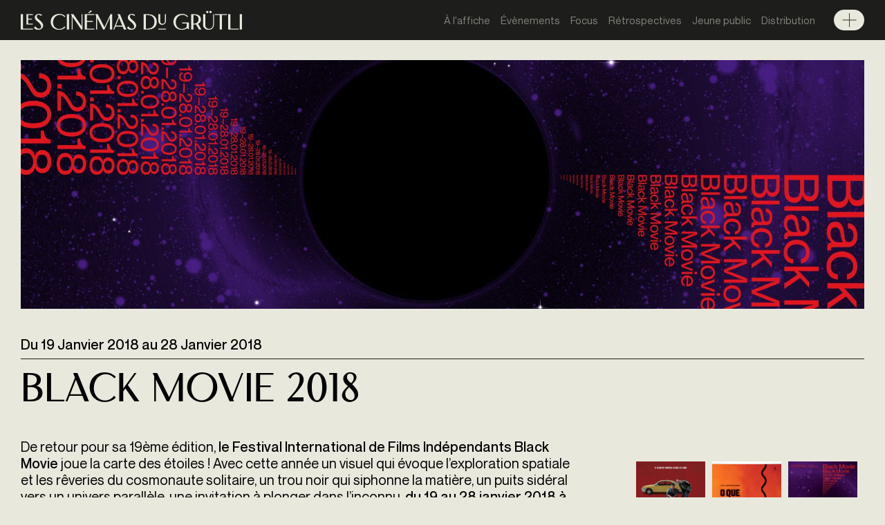

--- FILE ---
content_type: text/html; charset=utf-8
request_url: https://www.cinemas-du-grutli.ch/agenda/20766-black-movie-2018
body_size: 12778
content:
<!DOCTYPE html PUBLIC "-//W3C//DTD XHTML+RDFa 1.0//EN"
  "http://www.w3.org/MarkUp/DTD/xhtml-rdfa-1.dtd">
<html xmlns="http://www.w3.org/1999/xhtml" xml:lang="fr" version="XHTML+RDFa 1.0" dir="ltr"
  xmlns:content="http://purl.org/rss/1.0/modules/content/"
  xmlns:dc="http://purl.org/dc/terms/"
  xmlns:foaf="http://xmlns.com/foaf/0.1/"
  xmlns:og="http://ogp.me/ns#"
  xmlns:rdfs="http://www.w3.org/2000/01/rdf-schema#"
  xmlns:sioc="http://rdfs.org/sioc/ns#"
  xmlns:sioct="http://rdfs.org/sioc/types#"
  xmlns:skos="http://www.w3.org/2004/02/skos/core#"
  xmlns:xsd="http://www.w3.org/2001/XMLSchema#">

<head profile="http://www.w3.org/1999/xhtml/vocab">
  <meta name="viewport" content="width=device-width, initial-scale=1.0">
  <meta http-equiv="Content-Type" content="text/html; charset=utf-8" />
<meta name="description" content="De retour pour sa 19ème édition, le Festival International de Films Indépendants Black Movie joue la carte des étoiles ! Avec cette année un visuel qui évoque l’exploration spatiale et les rêveries du cosmonaute solitaire, un trou noir qui siphonne la matière, un puits sidéral vers un univers parallèle, une invitation à plonger dans l’inconnu, du 19 au 28 janvier 2018 à Genève" />
<meta name="generator" content="Drupal 7 (https://www.drupal.org)" />
<link rel="canonical" href="https://www.cinemas-du-grutli.ch/agenda/20766-black-movie-2018" />
<link rel="shortlink" href="https://www.cinemas-du-grutli.ch/node/20766" />
  <title>Black Movie 2018 | Les Cinémas du Grütli Genève</title>
  <style type="text/css" media="all">
@import url("https://www.cinemas-du-grutli.ch/modules/system/system.base.css?t8y6co");
@import url("https://www.cinemas-du-grutli.ch/modules/system/system.menus.css?t8y6co");
@import url("https://www.cinemas-du-grutli.ch/modules/system/system.messages.css?t8y6co");
@import url("https://www.cinemas-du-grutli.ch/modules/system/system.theme.css?t8y6co");
</style>
<style type="text/css" media="screen">
@import url("https://www.cinemas-du-grutli.ch/sites/all/libraries/shadowbox/shadowbox.css?t8y6co");
</style>
<style type="text/css" media="print">
<!--/*--><![CDATA[/*><!--*/
#sb-container{position:relative;}#sb-overlay{display:none;}#sb-wrapper{position:relative;top:0;left:0;}#sb-loading{display:none;}

/*]]>*/-->
</style>
<style type="text/css" media="all">
@import url("https://www.cinemas-du-grutli.ch/sites/all/modules/date/date_api/date.css?t8y6co");
@import url("https://www.cinemas-du-grutli.ch/sites/all/modules/date/date_popup/themes/datepicker.1.7.css?t8y6co");
@import url("https://www.cinemas-du-grutli.ch/modules/field/theme/field.css?t8y6co");
@import url("https://www.cinemas-du-grutli.ch/modules/node/node.css?t8y6co");
@import url("https://www.cinemas-du-grutli.ch/modules/user/user.css?t8y6co");
@import url("https://www.cinemas-du-grutli.ch/sites/all/modules/views/css/views.css?t8y6co");
</style>
<style type="text/css" media="all">
@import url("https://www.cinemas-du-grutli.ch/sites/all/modules/ctools/css/ctools.css?t8y6co");
@import url("https://www.cinemas-du-grutli.ch/sites/all/modules/push_grutli/push_grutli.css?t8y6co");
</style>
<style type="text/css" media="all">
@import url("https://www.cinemas-du-grutli.ch/sites/all/themes/cdg22/css/fonts/fonts.css?t8y6co");
@import url("https://www.cinemas-du-grutli.ch/sites/all/themes/cdg22/plugins/swiper/swiper-bundle.min.css?t8y6co");
@import url("https://www.cinemas-du-grutli.ch/sites/all/themes/cdg22/css/styles.css?t8y6co");
</style>
  <script type="text/javascript" src="//ajax.googleapis.com/ajax/libs/jquery/1.8.3/jquery.min.js"></script>
<script type="text/javascript">
<!--//--><![CDATA[//><!--
window.jQuery || document.write("<script src='/sites/all/modules/jquery_update/replace/jquery/1.8/jquery.min.js'>\x3C/script>")
//--><!]]>
</script>
<script type="text/javascript" src="https://www.cinemas-du-grutli.ch/misc/jquery-extend-3.4.0.js?v=1.8.3"></script>
<script type="text/javascript" src="https://www.cinemas-du-grutli.ch/misc/jquery-html-prefilter-3.5.0-backport.js?v=1.8.3"></script>
<script type="text/javascript" src="https://www.cinemas-du-grutli.ch/misc/jquery.once.js?v=1.2"></script>
<script type="text/javascript" src="https://www.cinemas-du-grutli.ch/misc/drupal.js?t8y6co"></script>
<script type="text/javascript" src="https://www.cinemas-du-grutli.ch/sites/all/modules/push_grutli/push_preload.js?t8y6co"></script>
<script type="text/javascript" src="https://www.cinemas-du-grutli.ch/sites/all/libraries/shadowbox/shadowbox.js?v=3.0.3"></script>
<script type="text/javascript" src="https://www.cinemas-du-grutli.ch/sites/all/modules/shadowbox/shadowbox_auto.js?v=3.0.3"></script>
<script type="text/javascript" src="https://www.cinemas-du-grutli.ch/sites/all/modules/push_grutli/push_admin.js?t8y6co"></script>
<script type="text/javascript" src="https://www.cinemas-du-grutli.ch/sites/all/modules/fancy_file_delete/js/fancyfiledelete.js?t8y6co"></script>
<script type="text/javascript" src="https://www.cinemas-du-grutli.ch/sites/default/grutli/languages/fr_ofuzECmzxuuny6Gujk9brJihIW1YP5vfDoFPWfE8dko.js?t8y6co"></script>
<script type="text/javascript" src="https://www.cinemas-du-grutli.ch/sites/all/modules/push_grutli/jquery.floatThead.min.js?t8y6co"></script>
<script type="text/javascript" src="https://www.cinemas-du-grutli.ch/sites/all/modules/google_analytics/googleanalytics.js?t8y6co"></script>
<script type="text/javascript">
<!--//--><![CDATA[//><!--
(function(i,s,o,g,r,a,m){i["GoogleAnalyticsObject"]=r;i[r]=i[r]||function(){(i[r].q=i[r].q||[]).push(arguments)},i[r].l=1*new Date();a=s.createElement(o),m=s.getElementsByTagName(o)[0];a.async=1;a.src=g;m.parentNode.insertBefore(a,m)})(window,document,"script","https://www.cinemas-du-grutli.ch/sites/default/grutli/googleanalytics/analytics.js?t8y6co","ga");ga("create", "UA-24700058-1", {"cookieDomain":"auto"});ga("send", "pageview");
//--><!]]>
</script>
<script type="text/javascript" src="https://www.cinemas-du-grutli.ch/sites/all/themes/cdg22/plugins/swiper/swiper-bundle.min.js?t8y6co"></script>
<script type="text/javascript" src="https://www.cinemas-du-grutli.ch/sites/all/themes/cdg22/plugins/fitvids/jquery.fitvids.js?t8y6co"></script>
<script type="text/javascript" src="https://www.cinemas-du-grutli.ch/sites/all/themes/cdg22/plugins/poshytip/jquery.poshytip.min.js?t8y6co"></script>
<script type="text/javascript" src="https://www.cinemas-du-grutli.ch/sites/all/themes/cdg22/js/scripts.js?t8y6co"></script>
<script type="text/javascript">
<!--//--><![CDATA[//><!--

          Shadowbox.path = "/sites/all/libraries/shadowbox/";
        
//--><!]]>
</script>
<script type="text/javascript">
<!--//--><![CDATA[//><!--
jQuery.extend(Drupal.settings, {"basePath":"\/","pathPrefix":"","setHasJsCookie":0,"ajaxPageState":{"theme":"cdg22","theme_token":"9Ul2peWW1war_lcMgEu1ijJsT26dOINP-P-uL-Wb3sA","js":{"\/\/ajax.googleapis.com\/ajax\/libs\/jquery\/1.8.3\/jquery.min.js":1,"0":1,"misc\/jquery-extend-3.4.0.js":1,"misc\/jquery-html-prefilter-3.5.0-backport.js":1,"misc\/jquery.once.js":1,"misc\/drupal.js":1,"sites\/all\/modules\/push_grutli\/push_preload.js":1,"sites\/all\/libraries\/shadowbox\/shadowbox.js":1,"sites\/all\/modules\/shadowbox\/shadowbox_auto.js":1,"sites\/all\/modules\/push_grutli\/push_admin.js":1,"sites\/all\/modules\/fancy_file_delete\/js\/fancyfiledelete.js":1,"public:\/\/languages\/fr_ofuzECmzxuuny6Gujk9brJihIW1YP5vfDoFPWfE8dko.js":1,"sites\/all\/modules\/push_grutli\/jquery.floatThead.min.js":1,"sites\/all\/modules\/google_analytics\/googleanalytics.js":1,"1":1,"sites\/all\/themes\/cdg22\/plugins\/swiper\/swiper-bundle.min.js":1,"sites\/all\/themes\/cdg22\/plugins\/fitvids\/jquery.fitvids.js":1,"sites\/all\/themes\/cdg22\/plugins\/poshytip\/jquery.poshytip.min.js":1,"sites\/all\/themes\/cdg22\/js\/scripts.js":1,"2":1},"css":{"modules\/system\/system.base.css":1,"modules\/system\/system.menus.css":1,"modules\/system\/system.messages.css":1,"modules\/system\/system.theme.css":1,"sites\/all\/libraries\/shadowbox\/shadowbox.css":1,"0":1,"sites\/all\/modules\/date\/date_api\/date.css":1,"sites\/all\/modules\/date\/date_popup\/themes\/datepicker.1.7.css":1,"modules\/field\/theme\/field.css":1,"modules\/node\/node.css":1,"modules\/user\/user.css":1,"sites\/all\/modules\/views\/css\/views.css":1,"sites\/all\/modules\/ctools\/css\/ctools.css":1,"sites\/all\/modules\/push_grutli\/push_grutli.css":1,"sites\/all\/themes\/cdg22\/css\/fonts\/fonts.css":1,"sites\/all\/themes\/cdg22\/plugins\/swiper\/swiper-bundle.min.css":1,"sites\/all\/themes\/cdg22\/css\/styles.css":1}},"push_grutli":{"base_url":"https:\/\/www.cinemas-du-grutli.ch","uid":0,"canclone":false,"canedit":false,"cancreateseance":false},"shadowbox":{"animate":true,"animateFade":true,"animSequence":"wh","auto_enable_all_images":0,"auto_gallery":0,"autoplayMovies":true,"continuous":false,"counterLimit":10,"counterType":"default","displayCounter":true,"displayNav":true,"enableKeys":true,"fadeDuration":0.35,"handleOversize":"resize","handleUnsupported":"link","initialHeight":160,"initialWidth":320,"language":"fr","modal":false,"overlayColor":"#000","overlayOpacity":0.8,"resizeDuration":0.55,"showMovieControls":true,"slideshowDelay":0,"viewportPadding":20,"useSizzle":false},"better_exposed_filters":{"views":{"programme":{"displays":{"block_1":{"filters":[]}}},"image_event":{"displays":{"img":{"filters":[]}}},"champs":{"displays":{"dates_grp":{"filters":[]}}},"galerie_liee":{"displays":{"block":{"filters":[]}}},"films_lies":{"displays":{"films":{"filters":[]}}},"evenements":{"displays":{"block_1":{"filters":[]}}}}},"googleanalytics":{"trackOutbound":1,"trackMailto":1,"trackDownload":1,"trackDownloadExtensions":"7z|aac|arc|arj|asf|asx|avi|bin|csv|doc(x|m)?|dot(x|m)?|exe|flv|gif|gz|gzip|hqx|jar|jpe?g|js|mp(2|3|4|e?g)|mov(ie)?|msi|msp|pdf|phps|png|ppt(x|m)?|pot(x|m)?|pps(x|m)?|ppam|sld(x|m)?|thmx|qtm?|ra(m|r)?|sea|sit|tar|tgz|torrent|txt|wav|wma|wmv|wpd|xls(x|m|b)?|xlt(x|m)|xlam|xml|z|zip"}});
//--><!]]>
</script>
</head>
<body class="html not-front not-logged-in one-sidebar sidebar-second page-node page-node- page-node-20766 node-type-evenement" >
  <div id="skip-link">
    <a href="#main-content" class="element-invisible element-focusable">Aller au contenu principal</a>
  </div>
    
  <div id="page-wrapper"><div id="page">

    <header class="site-header bg-neg bg1 small-text">
	  <div class="container mainnav bg1">
	  <div class="row">
              <a href="/" title="Accueil" rel="home" class="logo">
          <img src="https://www.cinemas-du-grutli.ch/sites/all/themes/cdg22/logo.svg" alt="Accueil" />
        </a>
      
        <div class="region region-header">
    <div id="block-system-main-menu" class="block block-system block-menu">

    
  <div class="content">
    <ul class="menu"><li class="first leaf"><a href="/programme">À l&#039;affiche</a></li>
<li class="leaf"><a href="/agenda" title="">Évènements</a></li>
<li class="leaf"><a href="/agenda/tag/23043" title="">Focus</a></li>
<li class="leaf"><a href="/agenda/tag/3884" title="">Rétrospectives</a></li>
<li class="leaf"><a href="/jeune-public">Jeune public</a></li>
<li class="last leaf"><a href="/distribution">Distribution</a></li>
</ul>  </div>
</div>
  </div>
	  </div> <!-- /.row -->
      </div><!-- /.container -->
	
	    <div id="secnav"><div class="container">
      <div class="region region-secnav">
    <div id="block-block-15" class="block block-block">

    
  <div class="content">
    <p>Rue du Général-Dufour 16<br />1204 Genève</p><p>T +41 22 320 78 78</p><p><a href="https://www.google.com/maps/dir/?api=1&amp;destination=46.201148844864925,6.141627327006968" target="_blank">Itinéraire</a></p>  </div>
</div>
<div id="block-menu-menu-menu-secondaire" class="block block-menu">

    
  <div class="content">
    <ul class="menu"><li class="first leaf"><a href="/propos">À propos</a></li>
<li class="leaf"><a href="/infos-pratiques">Infos pratiques</a></li>
<li class="leaf"><a href="/propos?qt-a_propos=1" title="">Équipe</a></li>
<li class="leaf"><a href="/agenda/archives" title="">Archives</a></li>
<li class="last leaf"><a href="/jeune-public?qt-jeune_public=1" title="">Scolaire</a></li>
</ul>  </div>
</div>
  </div>
    </div></div> <!-- /.section, /#bottom -->
    		
	</header>
	
    <div id="messages-wrapper"></div>

    <div id="main-wrapper"><main id="main">
    
      <div class="highlighted"><div class="container">  <div class="region region-highlighted">
    <div id="block-views-image-event-img" class="block block-views">

    
  <div class="content">
    <div class="view view-image-event view-id-image_event view-display-id-img view-dom-id-bacc2ad106dc5498a6a9e3994d2b1460">
        
  
  
      <div class="view-content">
      <div class="views-rows-wrapper">
<div class="views-rows">
  <div class="views-row views-row-1 views-row-odd views-row-first views-row-last tag-3885-bg">
      
  <div>        <div><img typeof="foaf:Image" src="https://www.cinemas-du-grutli.ch/sites/default/grutli/styles/large/public/event/img/black_movie_horizontal.jpg?itok=YGIcc3tP" width="1920" height="1080" alt="" /></div>  </div>  </div>
</div>
</div>    </div>
  
  
  
  
  
  
</div>  </div>
</div>
<div id="block-views-champs-dates-grp" class="block block-views">

    
  <div class="content">
    <div class="view view-champs view-id-champs view-display-id-dates_grp view-dom-id-1f9281f7c24e4d85ed10ffd74a653fa9">
        
  
  
      <div class="view-content">
      <div class="views-rows-wrapper">
<div class="views-rows">
  <div class="views-row views-row-1 views-row-odd views-row-first views-row-last">
      
  <div class="views-field views-field-field-event-date">        <div class="field-content"><span class="date-display-range">Du <span class="date-display-start" property="dc:date" datatype="xsd:dateTime" content="2018-01-19T00:00:00+01:00">19  Janvier 2018</span> au <span class="date-display-end" property="dc:date" datatype="xsd:dateTime" content="2018-01-28T00:00:00+01:00">28  Janvier 2018</span></span></div>  </div>  </div>
</div>
</div>    </div>
  
  
  
  
  
  
</div>  </div>
</div>
  </div>
</div></div>
      <div id="content"><div class="section container">
        <a id="main-content"></a>
                <h1 class="title" id="page-title">Black Movie 2018</h1>                <div class="tabs"></div>                        
        <div class="row columns">
			
						
        	  <div class="region region-content">
    <div id="block-system-main" class="block block-system">

    
  <div class="content">
    <div id="node-20766" class="node node-evenement node-promoted clearfix" about="/agenda/20766-black-movie-2018" typeof="sioc:Item foaf:Document">

  
      <span property="dc:title" content="Black Movie 2018" class="rdf-meta element-hidden"></span>
  
  <div class="content">
    <!--
This file is not used by Drupal core, which uses theme functions instead.
See http://api.drupal.org/api/function/theme_field/7 for details.
After copying this file to your theme's folder and customizing it, remove this
HTML comment.
-->
<div class="field field-name-body field-type-text-with-summary field-label-hidden">
    <div class="field-items">
          <div class="field-item even" property="content:encoded"><p class="p1">De retour pour sa 19ème édition, <strong>le Festival International de Films Indépendants Black Movie</strong> joue la carte des étoiles ! Avec cette année un visuel qui évoque l’exploration spatiale et les rêveries du cosmonaute solitaire, un trou noir qui siphonne la matière, un puits sidéral vers un univers parallèle, une invitation à plonger dans l’inconnu, <strong>du 19 au 28 janvier 2018 à Genève</strong> !</p><p class="p1"><a href="http://blackmovie.ch/2018/"><strong>&gt; Lien vers le site internet du festival et la billetterie&nbsp;</strong></a></p></div>
      </div>
</div>
  </div>

  
  
</div>
  </div>
</div>
  </div>
			
				        <div id="sidebar-second" class="column sidebar"><div class="section">
	            <div class="region region-sidebar-second">
    <div id="block-views-programme-block-1" class="block block-views">

    
  <div class="content">
    <div class="view view-programme view-id-programme view-display-id-block_1 view-dom-id-3bac417ebccbfa88cb61899fc2e4e46d">
        
  
  
      <div class="view-content">
      <div class="views-rows-wrapper">
<div class="views-rows">
  <div class="views-row views-row-1">
      
  <div class="views-field views-field-field-film-affiche">        <div class="field-content"><a href="https://www.cinemas-du-grutli.ch/films/22808-godpseed" class="tooltipped 22808"><img typeof="foaf:Image" src="https://www.cinemas-du-grutli.ch/sites/default/grutli/styles/medium/public/films/affiche/godspeed-poster.jpg?itok=6v2SjX4Y" width="413" height="592" alt="" /></a><div class="tooltip big-tooltip"><div class="tooltip-inner">
<div class="tooltip-img"><img typeof="Image" src="https://www.cinemas-du-grutli.ch/sites/default/grutli/styles/medium/public/films/affiche/godspeed-poster.jpg?itok=6v2SjX4Y" width="413" height="592" alt="" /></div>
<div class="tooltip-txt"><h3>Godpseed</h3>
<p>Chung Mong-Hong<br>
Taïwan  - 2016<br>
vost - 112'</p>
<p>Un truand vient d’échapper à la mort et rend visite à un gros poisson dans son bowling de l’arrière-pays de Taipeh. Il va y faire des fâcheuses...</p>
</div>
</div></div></div>  </div>  </div>
  <div class="views-row views-row-2">
      
  <div class="views-field views-field-field-film-affiche">        <div class="field-content"><a href="https://www.cinemas-du-grutli.ch/films/22837-o-que-arde-cura" class="tooltipped 22837"><img typeof="foaf:Image" src="https://www.cinemas-du-grutli.ch/sites/default/grutli/styles/medium/public/films/affiche/o_que_are_cura-poster.jpg?itok=Hm6NsuLB" width="413" height="592" alt="" /></a><div class="tooltip big-tooltip"><div class="tooltip-inner">
<div class="tooltip-img"><img typeof="Image" src="https://www.cinemas-du-grutli.ch/sites/default/grutli/styles/medium/public/films/affiche/o_que_are_cura-poster.jpg?itok=Hm6NsuLB" width="413" height="592" alt="" /></div>
<div class="tooltip-txt"><h3>O Que Arde Cura</h3>
<p>Joao Rui Guerra da Mata<br>
Potugal  - 2012<br>
vost - 26'</p>
<p>Pendant que Lisbonne brûle autour de lui, Francisco reçoit un coup de fil de l’homme qu’il aime encore mais ne peut plus voir. Le cœur de Francisco...</p>
</div>
</div></div></div>  </div>  </div>
  <div class="views-row views-row-3">
      
  <div class="views-field views-field-field-film-affiche">        <div class="field-content"><a href="https://www.cinemas-du-grutli.ch/films/22964-through-wall" class="tooltipped 22964"><img typeof="foaf:Image" src="https://www.cinemas-du-grutli.ch/sites/default/grutli/styles/medium/public/films/affiche/visuel_bm18_web_6.jpg?itok=0M6DBOdd" width="413" height="592" alt="" /></a><div class="tooltip big-tooltip"><div class="tooltip-inner">
<div class="tooltip-img"><img typeof="Image" src="https://www.cinemas-du-grutli.ch/sites/default/grutli/styles/medium/public/films/affiche/visuel_bm18_web_6.jpg?itok=0M6DBOdd" width="413" height="592" alt="" /></div>
<div class="tooltip-txt"><h3>Through The Wall</h3>
<p>Rama Burshtein<br>
  - 2016<br>
vost - 110'</p>
<p>Michal est une jeune femme fantasque aux tenues improbables qui essaie désespérément de trouver un mari pour pouvoir exister dans la communauté...</p>
</div>
</div></div></div>  </div>  </div>
  <div class="views-row views-row-4">
      
  <div class="views-field views-field-field-film-affiche">        <div class="field-content"><a href="https://www.cinemas-du-grutli.ch/films/22810-hunting-season" class="tooltipped 22810"><img typeof="foaf:Image" src="https://www.cinemas-du-grutli.ch/sites/default/grutli/styles/medium/public/films/affiche/huntingseason-poster.jpg?itok=D1rA6NDI" width="413" height="592" alt="" /></a><div class="tooltip big-tooltip"><div class="tooltip-inner">
<div class="tooltip-img"><img typeof="Image" src="https://www.cinemas-du-grutli.ch/sites/default/grutli/styles/medium/public/films/affiche/huntingseason-poster.jpg?itok=D1rA6NDI" width="413" height="592" alt="" /></div>
<div class="tooltip-txt"><h3>Hunting Season</h3>
<p>Natalia Garagiola<br>
Argentine  - 2017<br>
vost - 105'</p>
<p>Renvoyé de l’école à Buenos Aires, Nahuel, adolescent farouche, se retrouve entre les pattes d’un père qu’il ne connaît pas, fameux garde-chasse en...</p>
</div>
</div></div></div>  </div>  </div>
  <div class="views-row views-row-5">
      
  <div class="views-field views-field-field-film-affiche">        <div class="field-content"><a href="https://www.cinemas-du-grutli.ch/films/22838-pin-cushion" class="tooltipped 22838"><img typeof="foaf:Image" src="https://www.cinemas-du-grutli.ch/sites/default/grutli/styles/medium/public/films/affiche/visuel_bm18_web_4.jpg?itok=m9-QgiG7" width="413" height="592" alt="" /></a><div class="tooltip big-tooltip"><div class="tooltip-inner">
<div class="tooltip-img"><img typeof="Image" src="https://www.cinemas-du-grutli.ch/sites/default/grutli/styles/medium/public/films/affiche/visuel_bm18_web_4.jpg?itok=m9-QgiG7" width="413" height="592" alt="" /></div>
<div class="tooltip-txt"><h3>Pin Cushion</h3>
<p>Deborah Haywood<br>
Royaume-Uni  - 2017<br>
vost - 85'</p>
<p>Lyn et Iona sont mère et fille et vivent une relation fusionnelle. Après un déménagement, elles font croire l’une à l’autre que tout se passe au...</p>
</div>
</div></div></div>  </div>  </div>
  <div class="views-row views-row-6">
      
  <div class="views-field views-field-field-film-affiche">        <div class="field-content"><a href="https://www.cinemas-du-grutli.ch/films/22965-tropical-malady" class="tooltipped 22965"><img typeof="foaf:Image" src="https://www.cinemas-du-grutli.ch/sites/default/grutli/styles/medium/public/films/affiche/tropical_malady-poster.jpg?itok=pxoj4k7P" width="413" height="592" alt="" /></a><div class="tooltip big-tooltip"><div class="tooltip-inner">
<div class="tooltip-img"><img typeof="Image" src="https://www.cinemas-du-grutli.ch/sites/default/grutli/styles/medium/public/films/affiche/tropical_malady-poster.jpg?itok=pxoj4k7P" width="413" height="592" alt="" /></div>
<div class="tooltip-txt"><h3>Tropical Malady</h3>
<p>Apichatpong Weerasethakul<br>
Thailande  - 2004<br>
vost - 118'</p>
<p>Un jeune soldat et un garçon de campagne vivent dans l’insouciance des sorties en ville et des soirées en famille. Un jour, alors que les vaches de...</p>
</div>
</div></div></div>  </div>  </div>
  <div class="views-row views-row-7">
      
  <div class="views-field views-field-field-film-affiche">        <div class="field-content"><a href="https://www.cinemas-du-grutli.ch/films/22817-i-don-t-want-sleep-alone" class="tooltipped 22817"><img typeof="foaf:Image" src="https://www.cinemas-du-grutli.ch/sites/default/grutli/styles/medium/public/films/affiche/i_dont_want_to_sleep_alone-poster.jpg?itok=Tj42KQVm" width="413" height="592" alt="" /></a><div class="tooltip big-tooltip"><div class="tooltip-inner">
<div class="tooltip-img"><img typeof="Image" src="https://www.cinemas-du-grutli.ch/sites/default/grutli/styles/medium/public/films/affiche/i_dont_want_to_sleep_alone-poster.jpg?itok=Tj42KQVm" width="413" height="592" alt="" /></div>
<div class="tooltip-txt"><h3>I Don’t Want To Sleep Alone</h3>
<p>Tsai Ming-Liang<br>
Taïwan  - 2006<br>
vost - 118'</p>
<p>Chen se fait attaquer dans les rues irrespirables de Kuala Lumpur et s’effondre inconscient sur un vieux matelas sale. Un travailleur immigré le...</p>
</div>
</div></div></div>  </div>  </div>
  <div class="views-row views-row-8">
      
  <div class="views-field views-field-field-film-affiche">        <div class="field-content"><a href="https://www.cinemas-du-grutli.ch/films/22855-shuttle-life" class="tooltipped 22855"><img typeof="foaf:Image" src="https://www.cinemas-du-grutli.ch/sites/default/grutli/styles/medium/public/films/affiche/shuttle_life-poster.jpg?itok=BBxCJq03" width="413" height="592" alt="" /></a><div class="tooltip big-tooltip"><div class="tooltip-inner">
<div class="tooltip-img"><img typeof="Image" src="https://www.cinemas-du-grutli.ch/sites/default/grutli/styles/medium/public/films/affiche/shuttle_life-poster.jpg?itok=BBxCJq03" width="413" height="592" alt="" /></div>
<div class="tooltip-txt"><h3>Shuttle Life</h3>
<p>Tan Seng Kiat<br>
Malaisie  - 2017<br>
vost - 91'</p>
<p>Il n’y a pas grand chose que Quiang puisse faire pour soutenir sa petite sœur de 6 ans et sa mère psychotique, à part revendre des pièces de voitures...</p>
</div>
</div></div></div>  </div>  </div>
  <div class="views-row views-row-9">
      
  <div class="views-field views-field-field-film-affiche">        <div class="field-content"><a href="https://www.cinemas-du-grutli.ch/films/22966-un-ano-sin-amor" class="tooltipped 22966"><img typeof="foaf:Image" src="https://www.cinemas-du-grutli.ch/sites/default/grutli/styles/medium/public/films/affiche/un_ano_sin_amor-poster.jpg?itok=Mh_ifUsc" width="413" height="592" alt="" /></a><div class="tooltip big-tooltip"><div class="tooltip-inner">
<div class="tooltip-img"><img typeof="Image" src="https://www.cinemas-du-grutli.ch/sites/default/grutli/styles/medium/public/films/affiche/un_ano_sin_amor-poster.jpg?itok=Mh_ifUsc" width="413" height="592" alt="" /></div>
<div class="tooltip-txt"><h3>Un año sin amor</h3>
<p>Anahì Berneri<br>
Argentine  - 2005<br>
vost - 95'</p>
<p>Atteint du sida, un jeune poète homosexuel se lance dans la chronique de son existence précaire, de son état de santé déclinant et de ses relations...</p>
</div>
</div></div></div>  </div>  </div>
  <div class="views-row views-row-10">
      
  <div class="views-field views-field-field-film-affiche">        <div class="field-content"><a href="https://www.cinemas-du-grutli.ch/films/22801-don-t-swallow-my-heart-alligator-girl" class="tooltipped 22801"><img typeof="foaf:Image" src="https://www.cinemas-du-grutli.ch/sites/default/grutli/styles/medium/public/films/affiche/dont_swallow_my_heart-poster.jpg?itok=-EYcA5x5" width="413" height="592" alt="" /></a><div class="tooltip big-tooltip"><div class="tooltip-inner">
<div class="tooltip-img"><img typeof="Image" src="https://www.cinemas-du-grutli.ch/sites/default/grutli/styles/medium/public/films/affiche/dont_swallow_my_heart-poster.jpg?itok=-EYcA5x5" width="413" height="592" alt="" /></div>
<div class="tooltip-txt"><h3>Don’t Swallow My Heart, Alligator Girl!</h3>
<p>Felipe Braganza<br>
Brésil  - 2017<br>
vost - 108'</p>
<p>Joca est très amoureux d’une jeune fille rebelle guarani au port de reine. Sur les berges de la rivière Apa, autrefois le décor d’une bataille...</p>
</div>
</div></div></div>  </div>  </div>
  <div class="views-row views-row-11">
      
  <div class="views-field views-field-field-film-affiche">        <div class="field-content"><a href="https://www.cinemas-du-grutli.ch/films/22856-serbis" class="tooltipped 22856"><img typeof="foaf:Image" src="https://www.cinemas-du-grutli.ch/sites/default/grutli/styles/medium/public/films/affiche/serbis-poster.jpg?itok=XC0oNJ8n" width="413" height="592" alt="" /></a><div class="tooltip big-tooltip"><div class="tooltip-inner">
<div class="tooltip-img"><img typeof="Image" src="https://www.cinemas-du-grutli.ch/sites/default/grutli/styles/medium/public/films/affiche/serbis-poster.jpg?itok=XC0oNJ8n" width="413" height="592" alt="" /></div>
<div class="tooltip-txt"><h3>Serbis</h3>
<p>Brillante Mendoza<br>
Philippines  - 2008<br>
vost - 93'</p>
<p>Journée d'une famille qui tient un cinéma porno à Angeles, aux Philippines. Chaque personne vit paresseusement dans cet endroit délabré où seule une...</p>
</div>
</div></div></div>  </div>  </div>
  <div class="views-row views-row-12">
      
  <div class="views-field views-field-field-film-affiche">        <div class="field-content"><a href="https://www.cinemas-du-grutli.ch/films/22967-vivre-riche" class="tooltipped 22967"><img typeof="foaf:Image" src="https://www.cinemas-du-grutli.ch/sites/default/grutli/styles/medium/public/films/affiche/vivreriche-poster.jpg?itok=5EycSFD5" width="413" height="592" alt="" /></a><div class="tooltip big-tooltip"><div class="tooltip-inner">
<div class="tooltip-img"><img typeof="Image" src="https://www.cinemas-du-grutli.ch/sites/default/grutli/styles/medium/public/films/affiche/vivreriche-poster.jpg?itok=5EycSFD5" width="413" height="592" alt="" /></div>
<div class="tooltip-txt"><h3>Vivre Riche</h3>
<p>Joël Akafou<br>
Burkina Faso  - 2017<br>
vost - 53'</p>
<p>À Abidjan, ils rêvent de devenir riches. En Europe, elles rêvent du grand amour. Internet leur offre un écrin parfait pour échanger une promesse de...</p>
</div>
</div></div></div>  </div>  </div>
  <div class="views-row views-row-13">
      
  <div class="views-field views-field-field-film-affiche">        <div class="field-content"><a href="https://www.cinemas-du-grutli.ch/films/22822-kindil-el-bahr" class="tooltipped 22822"><img typeof="foaf:Image" src="https://www.cinemas-du-grutli.ch/sites/default/grutli/styles/medium/public/films/affiche/kindil-poster_fr.jpg?itok=PtT-z6al" width="413" height="592" alt="" /></a><div class="tooltip big-tooltip"><div class="tooltip-inner">
<div class="tooltip-img"><img typeof="Image" src="https://www.cinemas-du-grutli.ch/sites/default/grutli/styles/medium/public/films/affiche/kindil-poster_fr.jpg?itok=PtT-z6al" width="413" height="592" alt="" /></div>
<div class="tooltip-txt"><h3>Kindil el Bahr</h3>
<p>Damien Ounouri<br>
Algérie  - 2016<br>
vost - 40'</p>
<p>Une jeune mère de famille disparaît subitement lors d’une baignade. Peu après, les mystérieuses noyades se multiplient sur une plage autrefois...</p>
</div>
</div></div></div>  </div>  </div>
  <div class="views-row views-row-14">
      
  <div class="views-field views-field-field-film-affiche">        <div class="field-content"><a href="https://www.cinemas-du-grutli.ch/films/22857-silent-mist" class="tooltipped 22857"><img typeof="foaf:Image" src="https://www.cinemas-du-grutli.ch/sites/default/grutli/styles/medium/public/films/affiche/silent_mist-poster.jpg?itok=PDIxEhLW" width="413" height="592" alt="" /></a><div class="tooltip big-tooltip"><div class="tooltip-inner">
<div class="tooltip-img"><img typeof="Image" src="https://www.cinemas-du-grutli.ch/sites/default/grutli/styles/medium/public/films/affiche/silent_mist-poster.jpg?itok=PDIxEhLW" width="413" height="592" alt="" /></div>
<div class="tooltip-txt"><h3>Silent Mist</h3>
<p>Zhang Miaoyan<br>
Chine  - 2017<br>
vost - 101'</p>
<p>Dans une Venise chinoise hors du temps pleine de ruelles et de canaux, convoitée par des promoteurs immobiliers sans scrupules, le danger rôde dès...</p>
</div>
</div></div></div>  </div>  </div>
  <div class="views-row views-row-15">
      
  <div class="views-field views-field-field-film-affiche">        <div class="field-content"><a href="https://www.cinemas-du-grutli.ch/films/22825-l-etrange-foret-de-bert-et-josephine" class="tooltipped 22825"><img typeof="foaf:Image" src="https://www.cinemas-du-grutli.ch/sites/default/grutli/styles/medium/public/films/affiche/letrange_foret_de_bert-poster_.jpg?itok=kn55dDPK" width="413" height="592" alt="" /></a><div class="tooltip big-tooltip"><div class="tooltip-inner">
<div class="tooltip-img"><img typeof="Image" src="https://www.cinemas-du-grutli.ch/sites/default/grutli/styles/medium/public/films/affiche/letrange_foret_de_bert-poster_.jpg?itok=kn55dDPK" width="413" height="592" alt="" /></div>
<div class="tooltip-txt"><h3>L’étrange forêt de Bert et Joséphine</h3>
<p>Filip Pošivac<br>
Rép. tchèque  - 2016<br>
vf - 45'</p>
<p>Dans une forêt merveilleuse, deux enfants partagent leur quotidien avec des créatures fantastiques. La radio relie tous ces êtres les uns aux autres...</p>
</div>
</div></div></div>  </div>  </div>
  <div class="views-row views-row-16">
      
  <div class="views-field views-field-field-film-affiche">        <div class="field-content"><a href="https://www.cinemas-du-grutli.ch/films/22860-spoor" class="tooltipped 22860"><img typeof="foaf:Image" src="https://www.cinemas-du-grutli.ch/sites/default/grutli/styles/medium/public/films/affiche/spoor-poster.jpg?itok=J5_AMEVd" width="413" height="592" alt="" /></a><div class="tooltip big-tooltip"><div class="tooltip-inner">
<div class="tooltip-img"><img typeof="Image" src="https://www.cinemas-du-grutli.ch/sites/default/grutli/styles/medium/public/films/affiche/spoor-poster.jpg?itok=J5_AMEVd" width="413" height="592" alt="" /></div>
<div class="tooltip-txt"><h3>Spoor</h3>
<p>Agnieszka Holland<br>
Pologne  - 2017<br>
vost - 128'</p>
<p>Dans un village montagneux isolé entre la frontière polonaise et la République tchèque, Janina vit une retraite isolée et heureuse. Mais un jour, ses...</p>
</div>
</div></div></div>  </div>  </div>
  <div class="views-row views-row-17">
      
  <div class="views-field views-field-field-film-affiche">        <div class="field-content"><a href="https://www.cinemas-du-grutli.ch/films/22826-le-jour-d-apres" class="tooltipped 22826"><img typeof="foaf:Image" src="https://www.cinemas-du-grutli.ch/sites/default/grutli/styles/medium/public/films/affiche/le_jour_dapres-poster.jpg?itok=mqxqr2-3" width="413" height="592" alt="" /></a><div class="tooltip big-tooltip"><div class="tooltip-inner">
<div class="tooltip-img"><img typeof="Image" src="https://www.cinemas-du-grutli.ch/sites/default/grutli/styles/medium/public/films/affiche/le_jour_dapres-poster.jpg?itok=mqxqr2-3" width="413" height="592" alt="" /></div>
<div class="tooltip-txt"><h3>Le Jour d&#039;après</h3>
<p>Hong Sangsoo<br>
Corée du Sud  - 2017<br>
vost - 92'</p>
<p>Areum s’apprête à vivre son premier jour de travail dans une petite maison d’édition. Bongwan, son patron, a eu une relation amoureuse avec la femme...</p>
</div>
</div></div></div>  </div>  </div>
  <div class="views-row views-row-18">
      
  <div class="views-field views-field-field-film-affiche">        <div class="field-content"><a href="https://www.cinemas-du-grutli.ch/films/22861-sweating-small-stuff" class="tooltipped 22861"><img typeof="foaf:Image" src="https://www.cinemas-du-grutli.ch/sites/default/grutli/styles/medium/public/films/affiche/visuel_bm18_web_5.jpg?itok=z-GFXU5y" width="413" height="592" alt="" /></a><div class="tooltip big-tooltip"><div class="tooltip-inner">
<div class="tooltip-img"><img typeof="Image" src="https://www.cinemas-du-grutli.ch/sites/default/grutli/styles/medium/public/films/affiche/visuel_bm18_web_5.jpg?itok=z-GFXU5y" width="413" height="592" alt="" /></div>
<div class="tooltip-txt"><h3>Sweating the Small Stuff</h3>
<p>Ryutaro Ninomiya<br>
Japon  - 2017<br>
vost - 114'</p>
<p>Ryutaro est une pile électrique totalement imprévisible qui travaille comme mécanicien dans un garage. Il passe son weekend à boire et à draguer sans...</p>
</div>
</div></div></div>  </div>  </div>
  <div class="views-row views-row-19">
      
  <div class="views-field views-field-field-film-affiche">        <div class="field-content"><a href="https://www.cinemas-du-grutli.ch/films/22827-le-jour-se-levera" class="tooltipped 22827"><img typeof="foaf:Image" src="https://www.cinemas-du-grutli.ch/sites/default/grutli/styles/medium/public/films/affiche/visuel_bm18_web_2.jpg?itok=F75yUUq7" width="413" height="592" alt="" /></a><div class="tooltip big-tooltip"><div class="tooltip-inner">
<div class="tooltip-img"><img typeof="Image" src="https://www.cinemas-du-grutli.ch/sites/default/grutli/styles/medium/public/films/affiche/visuel_bm18_web_2.jpg?itok=F75yUUq7" width="413" height="592" alt="" /></div>
<div class="tooltip-txt"><h3>Le jour se lèvera</h3>
<p>Gessica Généus<br>
Haïti  - 2017<br>
vost - 52'</p>
<p>Attendant son premier enfant, la réalisatrice retourne en Haïti pour questionner les troubles psychotiques qui touchent plusieurs femmes de sa...</p>
</div>
</div></div></div>  </div>  </div>
  <div class="views-row views-row-20">
      
  <div class="views-field views-field-field-film-affiche">        <div class="field-content"><a href="https://www.cinemas-du-grutli.ch/films/22862-taekwondo" class="tooltipped 22862"><img typeof="foaf:Image" src="https://www.cinemas-du-grutli.ch/sites/default/grutli/styles/medium/public/films/affiche/taekwondo-poster.jpg?itok=nN0xRNVc" width="413" height="592" alt="" /></a><div class="tooltip big-tooltip"><div class="tooltip-inner">
<div class="tooltip-img"><img typeof="Image" src="https://www.cinemas-du-grutli.ch/sites/default/grutli/styles/medium/public/films/affiche/taekwondo-poster.jpg?itok=nN0xRNVc" width="413" height="592" alt="" /></div>
<div class="tooltip-txt"><h3>Taekwondo</h3>
<p>Marco Berger<br>
Argentine  - 2016<br>
vost - 105'</p>
<p>German convie son ami Fernando à partager des vacances avec sa bande de potes. En l’absence de leurs copines, les garçons se baladent à poil dans la...</p>
</div>
</div></div></div>  </div>  </div>
  <div class="views-row views-row-21">
      
  <div class="views-field views-field-field-film-affiche">        <div class="field-content"><a href="https://www.cinemas-du-grutli.ch/films/22828-les-bienheureux" class="tooltipped 22828"><img typeof="foaf:Image" src="https://www.cinemas-du-grutli.ch/sites/default/grutli/styles/medium/public/films/affiche/les_bienheureux-poster.jpg?itok=EW261er5" width="413" height="592" alt="" /></a><div class="tooltip big-tooltip"><div class="tooltip-inner">
<div class="tooltip-img"><img typeof="Image" src="https://www.cinemas-du-grutli.ch/sites/default/grutli/styles/medium/public/films/affiche/les_bienheureux-poster.jpg?itok=EW261er5" width="413" height="592" alt="" /></div>
<div class="tooltip-txt"><h3>Les bienheureux</h3>
<p>Sofia Djama<br>
Algérie  - 2017<br>
vost - 102'</p>
<p>2008 : quelques années après la décennie noire durant laquelle l’armée, les islamistes et les civils se sont affrontés, un couple fête son 20ème...</p>
</div>
</div></div></div>  </div>  </div>
  <div class="views-row views-row-22">
      
  <div class="views-field views-field-field-film-affiche">        <div class="field-content"><a href="https://www.cinemas-du-grutli.ch/films/22863-brink" class="tooltipped 22863"><img typeof="foaf:Image" src="https://www.cinemas-du-grutli.ch/sites/default/grutli/styles/medium/public/films/affiche/the_brink-02.jpg?itok=1vJcIpTX" width="413" height="592" alt="" /></a><div class="tooltip big-tooltip"><div class="tooltip-inner">
<div class="tooltip-img"><img typeof="Image" src="https://www.cinemas-du-grutli.ch/sites/default/grutli/styles/medium/public/films/affiche/the_brink-02.jpg?itok=1vJcIpTX" width="413" height="592" alt="" /></div>
<div class="tooltip-txt"><h3>The Brink</h3>
<p>Jonathan Li<br>
Hong Kong  - 2017<br>
vost - 100'</p>
<p>L’impulsif détective Tung cherche à démanteler un réseau de trafiquants d’or qui se font passer pour des pêcheurs. Il demande à son ex-partenaire de...</p>
</div>
</div></div></div>  </div>  </div>
  <div class="views-row views-row-23">
      
  <div class="views-field views-field-field-film-affiche">        <div class="field-content"><a href="https://www.cinemas-du-grutli.ch/films/22830-lova-and-shukla" class="tooltipped 22830"><img typeof="foaf:Image" src="https://www.cinemas-du-grutli.ch/sites/default/grutli/styles/medium/public/films/affiche/visuel_bm18_web_3.jpg?itok=DsgMKLtu" width="413" height="592" alt="" /></a><div class="tooltip big-tooltip"><div class="tooltip-inner">
<div class="tooltip-img"><img typeof="Image" src="https://www.cinemas-du-grutli.ch/sites/default/grutli/styles/medium/public/films/affiche/visuel_bm18_web_3.jpg?itok=DsgMKLtu" width="413" height="592" alt="" /></div>
<div class="tooltip-txt"><h3>Lova and Shukla</h3>
<p>Siddhartha Jatla<br>
Inde  - 2017<br>
vost - 107'</p>
<p>Un couple de jeunes mariés inexpérimentés peine à pouvoir s’étreindre, dormant dans la même pièce que la famille de l’époux. S’ensuit une série d’...</p>
</div>
</div></div></div>  </div>  </div>
  <div class="views-row views-row-24">
      
  <div class="views-field views-field-field-film-affiche">        <div class="field-content"><a href="https://www.cinemas-du-grutli.ch/films/22969-ciel-etoiles-et-mondes-merveilleux-programme-de-courts-metrages" class="tooltipped 22969"><img typeof="foaf:Image" src="https://www.cinemas-du-grutli.ch/sites/default/grutli/styles/medium/public/films/affiche/visuel_bm18_web_8.jpg?itok=hEIlElEH" width="413" height="592" alt="" /></a><div class="tooltip big-tooltip"><div class="tooltip-inner">
<div class="tooltip-img"><img typeof="Image" src="https://www.cinemas-du-grutli.ch/sites/default/grutli/styles/medium/public/films/affiche/visuel_bm18_web_8.jpg?itok=hEIlElEH" width="413" height="592" alt="" /></div>
<div class="tooltip-txt"><h3>Ciel, étoiles et mondes merveilleux (programme de courts métrages)</h3>
<p><br>
 <br>
vost - 48'</p>
<p>Qu’est-ce qui s’envole dans le ciel après avoir trop mangé ? Qui dérobe les étoiles pour faire chanter les nuages ? Et qui nous gratifie d’...</p>
</div>
</div></div></div>  </div>  </div>
  <div class="views-row views-row-25">
      
  <div class="views-field views-field-field-film-affiche">        <div class="field-content"><a href="https://www.cinemas-du-grutli.ch/films/22796-ajji" class="tooltipped 22796"><img typeof="foaf:Image" src="https://www.cinemas-du-grutli.ch/sites/default/grutli/styles/medium/public/films/affiche/ajji-poster.jpg?itok=O1oA_vrL" width="413" height="592" alt="" /></a><div class="tooltip big-tooltip"><div class="tooltip-inner">
<div class="tooltip-img"><img typeof="Image" src="https://www.cinemas-du-grutli.ch/sites/default/grutli/styles/medium/public/films/affiche/ajji-poster.jpg?itok=O1oA_vrL" width="413" height="592" alt="" /></div>
<div class="tooltip-txt"><h3>Ajji</h3>
<p>Devashish Makhija<br>
Inde  - 2017<br>
vost - 104'</p>
<p>Face à l’inaction de la police et du système judiciaire indien, une grand-mère affectueuse décide de venger le viol de sa petite fille de 9 ans. Elle...</p>
</div>
</div></div></div>  </div>  </div>
  <div class="views-row views-row-26">
      
  <div class="views-field views-field-field-film-affiche">        <div class="field-content"><a href="https://www.cinemas-du-grutli.ch/films/22831-machines" class="tooltipped 22831"><img typeof="foaf:Image" src="https://www.cinemas-du-grutli.ch/sites/default/grutli/styles/medium/public/films/affiche/machines-poster.jpg?itok=w76diqoR" width="413" height="592" alt="" /></a><div class="tooltip big-tooltip"><div class="tooltip-inner">
<div class="tooltip-img"><img typeof="Image" src="https://www.cinemas-du-grutli.ch/sites/default/grutli/styles/medium/public/films/affiche/machines-poster.jpg?itok=w76diqoR" width="413" height="592" alt="" /></div>
<div class="tooltip-txt"><h3>Machines</h3>
<p>Rahul Jain<br>
Inde  - 2016<br>
vost - 71'</p>
<p>Dans une usine textile du Gujarat dont la taille est étourdissante, des hommes travaillent de très longues heures, les mains plongées dans les...</p>
</div>
</div></div></div>  </div>  </div>
  <div class="views-row views-row-27">
      
  <div class="views-field views-field-field-film-affiche">        <div class="field-content"><a href="https://www.cinemas-du-grutli.ch/films/22970-russia-love-programme-de-courts-metrages" class="tooltipped 22970"><img typeof="foaf:Image" src="https://www.cinemas-du-grutli.ch/sites/default/grutli/styles/medium/public/films/affiche/visuel_bm18_web_9.jpg?itok=H0YCxmzn" width="413" height="592" alt="" /></a><div class="tooltip big-tooltip"><div class="tooltip-inner">
<div class="tooltip-img"><img typeof="Image" src="https://www.cinemas-du-grutli.ch/sites/default/grutli/styles/medium/public/films/affiche/visuel_bm18_web_9.jpg?itok=H0YCxmzn" width="413" height="592" alt="" /></div>
<div class="tooltip-txt"><h3>From Russia With Love (programme de courts métrages)</h3>
<p><br>
 <br>
vost - 49'</p>
<p>N’en déplaise à l’oncle Sam, la Russie a toujours été une référence mondiale en matière de cinéma d’animation. Aujourd’hui, des jeunes pousses...</p>
</div>
</div></div></div>  </div>  </div>
  <div class="views-row views-row-28">
      
  <div class="views-field views-field-field-film-affiche">        <div class="field-content"><a href="https://www.cinemas-du-grutli.ch/films/22797-arrhythmia" class="tooltipped 22797"><img typeof="foaf:Image" src="https://www.cinemas-du-grutli.ch/sites/default/grutli/styles/medium/public/films/affiche/arrythmia-poster.jpg?itok=Fo-koUmX" width="413" height="592" alt="" /></a><div class="tooltip big-tooltip"><div class="tooltip-inner">
<div class="tooltip-img"><img typeof="Image" src="https://www.cinemas-du-grutli.ch/sites/default/grutli/styles/medium/public/films/affiche/arrythmia-poster.jpg?itok=Fo-koUmX" width="413" height="592" alt="" /></div>
<div class="tooltip-txt"><h3>Arrhythmia</h3>
<p>Boris Khlebnikov<br>
Russie  - 2017<br>
vost - 116'</p>
<p>Oleg est un médecin très dévoué et ne fait plus que croiser Katya qui est interne dans le même service d’urgence d’un hôpital russe débordé. Leur...</p>
</div>
</div></div></div>  </div>  </div>
  <div class="views-row views-row-29">
      
  <div class="views-field views-field-field-film-affiche">        <div class="field-content"><a href="https://www.cinemas-du-grutli.ch/films/22832-madame-sata" class="tooltipped 22832"><img typeof="foaf:Image" src="https://www.cinemas-du-grutli.ch/sites/default/grutli/styles/medium/public/films/affiche/madame_sata-poster.jpg?itok=dIxftxko" width="413" height="592" alt="" /></a><div class="tooltip big-tooltip"><div class="tooltip-inner">
<div class="tooltip-img"><img typeof="Image" src="https://www.cinemas-du-grutli.ch/sites/default/grutli/styles/medium/public/films/affiche/madame_sata-poster.jpg?itok=dIxftxko" width="413" height="592" alt="" /></div>
<div class="tooltip-txt"><h3>Madame Satã</h3>
<p>Karim Aïnouz<br>
Brésil  - 2002<br>
vost - 103'</p>
<p>Trois fois Reine du Carnaval, père de sept enfants adoptés, chanteur et comédien, Madame Satã est aussi la terreur des policiers, et l'un des plus...</p>
</div>
</div></div></div>  </div>  </div>
  <div class="views-row views-row-30">
      
  <div class="views-field views-field-field-film-affiche">        <div class="field-content"><a href="https://www.cinemas-du-grutli.ch/films/22971-fables-animalistes-programme-de-courts-metrages" class="tooltipped 22971"><img typeof="foaf:Image" src="https://www.cinemas-du-grutli.ch/sites/default/grutli/styles/medium/public/films/affiche/visuel_bm18_web_10.jpg?itok=rHO2pUrA" width="413" height="592" alt="" /></a><div class="tooltip big-tooltip"><div class="tooltip-inner">
<div class="tooltip-img"><img typeof="Image" src="https://www.cinemas-du-grutli.ch/sites/default/grutli/styles/medium/public/films/affiche/visuel_bm18_web_10.jpg?itok=rHO2pUrA" width="413" height="592" alt="" /></div>
<div class="tooltip-txt"><h3>Fables animalistes (programme de courts métrages)</h3>
<p><br>
 <br>
vost - 70'</p>
<p>L’animalisme est un mouvement qui soutient que les animaux sont des êtres dotés de sensibilité et dignes de considération de la part des humains....</p>
</div>
</div></div></div>  </div>  </div>
  <div class="views-row views-row-31">
      
  <div class="views-field views-field-field-film-affiche">        <div class="field-content"><a href="https://www.cinemas-du-grutli.ch/films/22799-avant-que-nous-disparaissions" class="tooltipped 22799"><img typeof="foaf:Image" src="https://www.cinemas-du-grutli.ch/sites/default/grutli/styles/medium/public/films/affiche/avant_que_nous-poster.jpg?itok=wrz2MN3F" width="413" height="592" alt="" /></a><div class="tooltip big-tooltip"><div class="tooltip-inner">
<div class="tooltip-img"><img typeof="Image" src="https://www.cinemas-du-grutli.ch/sites/default/grutli/styles/medium/public/films/affiche/avant_que_nous-poster.jpg?itok=wrz2MN3F" width="413" height="592" alt="" /></div>
<div class="tooltip-txt"><h3>Avant que nous disparaissions</h3>
<p>Kiyoshi Kurosawa<br>
Japon  - 2017<br>
vost - 129'</p>
<p>Une femme retrouve son mari totalement transformé et soudainement attentionné après une disparition momentanée. Serait-il habité par un alien venu...</p>
</div>
</div></div></div>  </div>  </div>
  <div class="views-row views-row-32">
      
  <div class="views-field views-field-field-film-affiche">        <div class="field-content"><a href="https://www.cinemas-du-grutli.ch/films/22833-mini-mini-chat-mini-mini-show-cine-concert" class="tooltipped 22833"><img typeof="foaf:Image" src="https://www.cinemas-du-grutli.ch/sites/default/grutli/styles/medium/public/films/affiche/visuel_bm18_web_0.jpg?itok=1cgcfMFv" width="413" height="592" alt="" /></a><div class="tooltip big-tooltip"><div class="tooltip-inner">
<div class="tooltip-img"><img typeof="Image" src="https://www.cinemas-du-grutli.ch/sites/default/grutli/styles/medium/public/films/affiche/visuel_bm18_web_0.jpg?itok=1cgcfMFv" width="413" height="592" alt="" /></div>
<div class="tooltip-txt"><h3>MINI MINI CHAT MINI MINI SHOW (CINÉ-CONCERT)</h3>
<p><br>
 <br>
vost - 65'</p>
<p>Mini Mini Chat Mini Mini Show se présente comme un programme musical espiègle et décalé entièrement bruité et interprété en direct par le Club des...</p>
</div>
</div></div></div>  </div>  </div>
  <div class="views-row views-row-33">
      
  <div class="views-field views-field-field-film-affiche">        <div class="field-content"><a href="https://www.cinemas-du-grutli.ch/films/22972-enfances-programme-de-courts-metrages" class="tooltipped 22972"><img typeof="foaf:Image" src="https://www.cinemas-du-grutli.ch/sites/default/grutli/styles/medium/public/films/affiche/visuel_bm18_web_11.jpg?itok=hKPXW6go" width="413" height="592" alt="" /></a><div class="tooltip big-tooltip"><div class="tooltip-inner">
<div class="tooltip-img"><img typeof="Image" src="https://www.cinemas-du-grutli.ch/sites/default/grutli/styles/medium/public/films/affiche/visuel_bm18_web_11.jpg?itok=hKPXW6go" width="413" height="592" alt="" /></div>
<div class="tooltip-txt"><h3>Enfances (programme de courts métrages)</h3>
<p><br>
 <br>
vost - 93'</p>
<p>Mêlant fiction et documentaire, les films de ce programme dépeignent le quotidien de plusieurs enfants à travers le monde, en Afrique, Amérique...</p>
</div>
</div></div></div>  </div>  </div>
  <div class="views-row views-row-34">
      
  <div class="views-field views-field-field-film-affiche">        <div class="field-content"><a href="https://www.cinemas-du-grutli.ch/films/22800-beauty" class="tooltipped 22800"><img typeof="foaf:Image" src="https://www.cinemas-du-grutli.ch/sites/default/grutli/styles/medium/public/films/affiche/beauty-poster.jpg?itok=j1xlg2h1" width="413" height="592" alt="" /></a><div class="tooltip big-tooltip"><div class="tooltip-inner">
<div class="tooltip-img"><img typeof="Image" src="https://www.cinemas-du-grutli.ch/sites/default/grutli/styles/medium/public/films/affiche/beauty-poster.jpg?itok=j1xlg2h1" width="413" height="592" alt="" /></div>
<div class="tooltip-txt"><h3>Beauty</h3>
<p>Oliver Hermanus<br>
  - 2011<br>
vost - 99'</p>
<p>François est un père de famille bourgeois qui parvient à contenir son homosexualité dans les limites d'une routine clandestine bien rodée, jusqu'au...</p>
</div>
</div></div></div>  </div>  </div>
  <div class="views-row views-row-35">
      
  <div class="views-field views-field-field-film-affiche">        <div class="field-content"><a href="https://www.cinemas-du-grutli.ch/films/22834-mrs-fang" class="tooltipped 22834"><img typeof="foaf:Image" src="https://www.cinemas-du-grutli.ch/sites/default/grutli/styles/medium/public/films/affiche/visuel_bm18_web.jpg?itok=klHMkyEP" width="413" height="592" alt="" /></a><div class="tooltip big-tooltip"><div class="tooltip-inner">
<div class="tooltip-img"><img typeof="Image" src="https://www.cinemas-du-grutli.ch/sites/default/grutli/styles/medium/public/films/affiche/visuel_bm18_web.jpg?itok=klHMkyEP" width="413" height="592" alt="" /></div>
<div class="tooltip-txt"><h3>Mrs Fang</h3>
<p>Wang Bing<br>
Chine  - 2017<br>
vost - 86'</p>
<p>Mrs. Fang est rentrée à la maison pour mourir de la maladie d’Alzheimer dont elle est atteinte depuis plusieurs années. Sa famille a momentanément...</p>
</div>
</div></div></div>  </div>  </div>
  <div class="views-row views-row-36">
      
  <div class="views-field views-field-field-film-affiche">        <div class="field-content"><a href="https://www.cinemas-du-grutli.ch/films/22962-great-buddha" class="tooltipped 22962"><img typeof="foaf:Image" src="https://www.cinemas-du-grutli.ch/sites/default/grutli/styles/medium/public/films/affiche/the_great_buddha-04.jpg?itok=09LqBQyu" width="413" height="592" alt="" /></a><div class="tooltip big-tooltip"><div class="tooltip-inner">
<div class="tooltip-img"><img typeof="Image" src="https://www.cinemas-du-grutli.ch/sites/default/grutli/styles/medium/public/films/affiche/the_great_buddha-04.jpg?itok=09LqBQyu" width="413" height="592" alt="" /></div>
<div class="tooltip-txt"><h3>The Great Buddha+</h3>
<p>Huang Hsin-Yao<br>
Taïwan  - 2017<br>
vost - 104'</p>
<p>Deux losers se retrouvent la nuit pour mater ensemble des magazines pornos vintage tout en mangeant des nouilles. Un soir, l’un d’eux suggère à l’...</p>
</div>
</div></div></div>  </div>  </div>
  <div class="views-row views-row-37">
      
  <div class="views-field views-field-field-film-affiche">        <div class="field-content"><a href="https://www.cinemas-du-grutli.ch/films/22802-el-diablo-es-magnifico" class="tooltipped 22802"><img typeof="foaf:Image" src="https://www.cinemas-du-grutli.ch/sites/default/grutli/styles/medium/public/films/affiche/el_diablo-poster.jpg?itok=ARNOFCqD" width="413" height="592" alt="" /></a><div class="tooltip big-tooltip"><div class="tooltip-inner">
<div class="tooltip-img"><img typeof="Image" src="https://www.cinemas-du-grutli.ch/sites/default/grutli/styles/medium/public/films/affiche/el_diablo-poster.jpg?itok=ARNOFCqD" width="413" height="592" alt="" /></div>
<div class="tooltip-txt"><h3>El Diablo es magnífico</h3>
<p>Nicolás Videla<br>
2016  - 2016<br>
vost - 68'</p>
<p>Chilienne émigrée à Paris depuis 10 ans, Manu est transgenre et vénère la belle époque jusqu’à en avoir adopté les bibis. Elle bataille au quotidien...</p>
</div>
</div></div></div>  </div>  </div>
  <div class="views-row views-row-38">
      
  <div class="views-field views-field-field-film-affiche">        <div class="field-content"><a href="https://www.cinemas-du-grutli.ch/films/22835-neon-bull" class="tooltipped 22835"><img typeof="foaf:Image" src="https://www.cinemas-du-grutli.ch/sites/default/grutli/styles/medium/public/films/affiche/neon_bull-poster.jpg?itok=K_QmCHsx" width="413" height="592" alt="" /></a><div class="tooltip big-tooltip"><div class="tooltip-inner">
<div class="tooltip-img"><img typeof="Image" src="https://www.cinemas-du-grutli.ch/sites/default/grutli/styles/medium/public/films/affiche/neon_bull-poster.jpg?itok=K_QmCHsx" width="413" height="592" alt="" /></div>
<div class="tooltip-txt"><h3>Neon Bull</h3>
<p>Gabirel Mascaro<br>
Brésil  - 2015<br>
vost - 101'</p>
<p>Dans un Nordeste de cowboys, un homme, une femme et sa petite fille partagent leur quotidien entre spectacle taurin et couture. Il confectionne des...</p>
</div>
</div></div></div>  </div>  </div>
  <div class="views-row views-row-39">
      
  <div class="views-field views-field-field-film-affiche">        <div class="field-content"><a href="https://www.cinemas-du-grutli.ch/films/22974-tour-du-monde-programme-de-courts-metrages" class="tooltipped 22974"><img typeof="foaf:Image" src="https://www.cinemas-du-grutli.ch/sites/default/grutli/styles/medium/public/films/affiche/visuel_bm18_web_13.jpg?itok=KJIwPcDy" width="413" height="592" alt="" /></a><div class="tooltip big-tooltip"><div class="tooltip-inner">
<div class="tooltip-img"><img typeof="Image" src="https://www.cinemas-du-grutli.ch/sites/default/grutli/styles/medium/public/films/affiche/visuel_bm18_web_13.jpg?itok=KJIwPcDy" width="413" height="592" alt="" /></div>
<div class="tooltip-txt"><h3>Tour du Monde (programme de courts métrages)</h3>
<p><br>
 <br>
vost - 65'</p>
<p>On ne présente plus le Tour du Monde, ce succulent programme qui chaque année régale les spectateurs du meilleur de l’animation mondiale !...</p>
</div>
</div></div></div>  </div>  </div>
  <div class="views-row views-row-40">
      
  <div class="views-field views-field-field-film-affiche">        <div class="field-content"><a href="https://www.cinemas-du-grutli.ch/films/22805-frost" class="tooltipped 22805"><img typeof="foaf:Image" src="https://www.cinemas-du-grutli.ch/sites/default/grutli/styles/medium/public/films/affiche/frost-poster.jpg?itok=AacLmVVn" width="413" height="592" alt="" /></a><div class="tooltip big-tooltip"><div class="tooltip-inner">
<div class="tooltip-img"><img typeof="Image" src="https://www.cinemas-du-grutli.ch/sites/default/grutli/styles/medium/public/films/affiche/frost-poster.jpg?itok=AacLmVVn" width="413" height="592" alt="" /></div>
<div class="tooltip-txt"><h3>Frost</h3>
<p>Sharunas Bartas<br>
Lituanie  - 2017<br>
vost - 130'</p>
<p>Rokas et Inga quittent tout pour traverser deux frontières au volant d’un van d’aide humanitaire de Vilnius jusqu’en Ukraine. Au fil de leur parcours...</p>
</div>
</div></div></div>  </div>  </div>
  <div class="views-row views-row-41">
      
  <div class="views-field views-field-field-film-affiche">        <div class="field-content"><a href="https://www.cinemas-du-grutli.ch/films/22836-o-fantasma" class="tooltipped 22836"><img typeof="foaf:Image" src="https://www.cinemas-du-grutli.ch/sites/default/grutli/styles/medium/public/films/affiche/o_fantasma-poster.jpg?itok=C7_6In8s" width="413" height="592" alt="" /></a><div class="tooltip big-tooltip"><div class="tooltip-inner">
<div class="tooltip-img"><img typeof="Image" src="https://www.cinemas-du-grutli.ch/sites/default/grutli/styles/medium/public/films/affiche/o_fantasma-poster.jpg?itok=C7_6In8s" width="413" height="592" alt="" /></div>
<div class="tooltip-txt"><h3>O Fantasma</h3>
<p>João Pedro Rodrigues<br>
Portugal  - 2000<br>
vost - 90'</p>
<p>Sergio l’éboueur vit sa libido comme un chien en rut dans les rues de Lisbonne. Perpétuellement en chasse, la virée sexuelle va devenir d’autant plus...</p>
</div>
</div></div></div>  </div>  </div>
  <div class="views-row views-row-42">
      
  <div class="views-field views-field-field-film-affiche">        <div class="field-content"><a href="https://www.cinemas-du-grutli.ch/films/22963-night" class="tooltipped 22963"><img typeof="foaf:Image" src="https://www.cinemas-du-grutli.ch/sites/default/grutli/styles/medium/public/films/affiche/the_night-poster.jpg?itok=g30Tjzpp" width="413" height="592" alt="" /></a><div class="tooltip big-tooltip"><div class="tooltip-inner">
<div class="tooltip-img"><img typeof="Image" src="https://www.cinemas-du-grutli.ch/sites/default/grutli/styles/medium/public/films/affiche/the_night-poster.jpg?itok=g30Tjzpp" width="413" height="592" alt="" /></div>
<div class="tooltip-txt"><h3>The Night</h3>
<p>Zhou Hao<br>
Chine  - 2014<br>
vost - 95'</p>
<p>Tuberose, qui est un vrai Narcisse, partage tous les soirs la même ruelle à l’éclairage rosé avec une jeune femme prénommée Narcisse. Tous deux se...</p>
</div>
</div></div></div>  </div>  </div>
</div>
</div>    </div>
  
  
  
  
  
  
</div>  </div>
</div>
  </div>
	        </div></div> <!-- /.section, /#sidebar-second -->
	        		
		</div> <!--/.row -->
		
		        
      </div></div> <!-- /.section, /#content -->

    </main></div> <!-- /#main, /#main-wrapper -->

    <footer class="site-footer bg-neg bg1 small-text"><div class="section container">
        <div class="region region-footer">
    <div id="block-block-10" class="block block-block">

    
  <div class="content">
    <div class="newsletter">
<form action="https://cinemas-du-grutli.us5.list-manage.com/subscribe/post?u=06fbb82b44b6ff893f4dfbd1e&amp;id=83e1a51790" method="post" id="mc-embedded-subscribe-form" name="mc-embedded-subscribe-form" class="validate" target="_blank">
	<label for="mce-EMAIL">Inscrivez-vous à la newsletter et recevez chaque semaine le programme!</label>
	<input type="email" value="" name="EMAIL" class="email" id="mce-EMAIL" placeholder="adresse email" required>
	<div class="clear"><input type="submit" value="S'inscrire" name="subscribe" id="mc-embedded-subscribe" class="button"></div>
</form>
</div>  </div>
</div>
<div id="block-block-2" class="block block-block">

    
  <div class="content">
    <p><span class="copyright">©</span>&nbsp;<span>2026</span> Les Cinémas Du Grütli<br />Rue du Général-Dufour 16<br />1204 Genève</p><p>T +41 22 320 78 78</p><p><a href="mailto:info@cinemas-du-grutli.ch">info@cinemas-du-grutli.ch</a></p><p>v3.2</p>  </div>
</div>
<div id="block-block-3" class="block block-block">

    
  <div class="content">
    <a href="http://www.cinematheque.ch/" class="cinematheque sponsor">Cinémathèque suisse</a>
<a href="http://www.ge.ch/" class="cantonge sponsor">Canton de Genève</a>
<a href="http://www.ville-geneve.ch/" class="villege sponsor">Ville de Genève</a>
<a href="https://www.loro.ch/" class="loro sponsor">Loterie Romande</a>
<a href="http://www.ville-ge.ch/culture/grutli/" class="maison sponsor">Maison des arts du Grütli</a>
<a href="http://www.europa-cinemas.org/" class="europa sponsor">Europa Cinemas</a>
<a href="https://www.fpfs.ch" class="sandoz sponsor">Fondation Sandoz</a>
<a href="https://www.leenaards.ch/" class="leenaards sponsor">Fondation Leenaards</a>  </div>
</div>
<div id="block-block-11" class="block block-block">

    
  <div class="content">
    <p class="social">
<a href="https://www.facebook.com/cinemas.grutli/" class="fb">Facebook</a> / 
<a href="https://www.youtube.com/channel/UCr39ruK62EjUm4JEyZQ0eTA" class="yt">Youtube</a> / 
<a href="https://twitter.com/cinmasdugrtli" class="tw">Twitter</a> / 
<a href="https://www.instagram.com/lescinemasdugrutli/" class="in">Instagram</a>
</p>  </div>
</div>
<div id="block-block-12" class="block block-block">

    
  <div class="content">
    <p><a href="https://www.advance-ticket.ch/cg/grutli" target="_blank">Conditions générales de vente</a></p>  </div>
</div>
<div id="block-block-13" class="block block-block">

    
  <div class="content">
    <p>Dev&nbsp;<a title="Création de site et webdesign" href="https://www.plusproduit.com/" target="_blank">+P plusproduit</a>&nbsp;- Design <a href="https://twks.ch" target="_blank">TWKS</a></p>  </div>
</div>
  </div>
    </div></footer> <!-- /.section, /#footer -->

  </div></div> <!-- /#page, /#page-wrapper -->
  </body>
</html>


--- FILE ---
content_type: text/plain
request_url: https://www.google-analytics.com/j/collect?v=1&_v=j102&a=242640997&t=pageview&_s=1&dl=https%3A%2F%2Fwww.cinemas-du-grutli.ch%2Fagenda%2F20766-black-movie-2018&ul=en-us%40posix&dt=Black%20Movie%202018%20%7C%20Les%20Cin%C3%A9mas%20du%20Gr%C3%BCtli%20Gen%C3%A8ve&sr=1280x720&vp=1280x720&_u=IEBAAEABAAAAACAAI~&jid=1443308489&gjid=1420290329&cid=140737693.1768552125&tid=UA-24700058-1&_gid=881351865.1768552125&_r=1&_slc=1&z=506370580
body_size: -287
content:
2,cG-0Z9M7VEGGR

--- FILE ---
content_type: image/svg+xml
request_url: https://www.cinemas-du-grutli.ch/sites/all/themes/cdg22/logo.svg
body_size: 5625
content:
<svg id="Groupe_39" data-name="Groupe 39" xmlns="http://www.w3.org/2000/svg" width="327.595" height="29.501" viewBox="0 0 327.595 29.501">
  <g id="Groupe_1" data-name="Groupe 1" transform="translate(203.823 5.808)">
    <path id="Tracé_1" data-name="Tracé 1" d="M-1064.974-2072.1v10.717a5.311,5.311,0,0,1-5.541,5.376,5.583,5.583,0,0,1-4.546-2.19,6.616,6.616,0,0,1-1-4.181v-9.722h2.655v10.717a3.925,3.925,0,0,0,1.029,2.887,3.6,3.6,0,0,0,4.911-.167,3.932,3.932,0,0,0,1.129-2.82V-2072.1Zm-11.083,21.865h11.083v1.362h-11.083Z" transform="translate(1076.057 2072.096)" fill="#e8e8dd"/>
  </g>
  <path id="Tracé_2" data-name="Tracé 2" d="M-1687.028-2072.1v21.867h14.8v1.361h-18.117V-2072.1Zm5.01,0h9.623v1.36h-7v5.309h5.541v1.361h-5.541v6.238h7v1.361h-9.623Z" transform="translate(1690.347 2077.906)" fill="#e8e8dd"/>
  <path id="Tracé_3" data-name="Tracé 3" d="M-1629.259-2054.707a6.624,6.624,0,0,0,.8,1.261,5.522,5.522,0,0,0,5.309,2.422c2.29-.5,2.821-2.588,1.991-5.01-.664-1.925-2.754-4.082-4.944-5.907-1.527-1.26-3.385-2.621-3.915-4.911-1-4.247,2.687-6.271,4.579-6.537a6.949,6.949,0,0,1,6.072,1.726l-1.36,1.361a5.884,5.884,0,0,0-3.982-1.958,2.477,2.477,0,0,0-1.493.431,2.848,2.848,0,0,0-1,2.489c.166,2.19,1.825,3.318,3.75,4.977,4.911,4.247,5.774,6.537,5.608,9.225a5.98,5.98,0,0,1-2.389,4.214,7.82,7.82,0,0,1-4.878,1.593,7.186,7.186,0,0,1-6.338-3.186Z" transform="translate(1650.991 2078.83)" fill="#e8e8dd"/>
  <path id="Tracé_4" data-name="Tracé 4" d="M-1556.751-2061.422c0-7.167,5.575-12.145,12.477-12.078a12.6,12.6,0,0,1,9.192,3.65l-1.227,1.228a9.147,9.147,0,0,0-7.134-3.385c-4.546,0-8.661,3.451-9.623,9.026-1.095,6.272,2.323,11.348,7.5,12.211a9.344,9.344,0,0,0,1.659.133,9.249,9.249,0,0,0,7.4-3.816l1.427,1.459a12.606,12.606,0,0,1-9.192,3.65C-1551.176-2049.278-1556.751-2054.255-1556.751-2061.422Z" transform="translate(1601.079 2078.843)" fill="#e8e8dd"/>
  <path id="Tracé_5" data-name="Tracé 5" d="M-1484.651-2072.1h3.285v23.228h-3.285Z" transform="translate(1552.902 2077.906)" fill="#e8e8dd"/>
  <path id="Tracé_6" data-name="Tracé 6" d="M-712.928-2072.1h3.285v23.228h-3.285Z" transform="translate(1037.238 2077.906)" fill="#e8e8dd"/>
  <path id="Tracé_7" data-name="Tracé 7" d="M-1467.452-2072.1h3.982l12.145,18.051V-2072.1h1.394v23.228h-1.891l-12.775-18.98v18.98h-1.361v-21Z" transform="translate(1541.409 2077.906)" fill="#e8e8dd"/>
  <path id="Tracé_8" data-name="Tracé 8" d="M-1404.852-2060.566v-23.228h14.3v1.36h-11.016v8.893h8.827v1.361h-8.827v10.253h11.016v1.361Zm5.011-24.821,3.584-4.214,2.223,1.128-4.214,3.086Z" transform="translate(1499.58 2089.6)" fill="#e8e8dd"/>
  <path id="Tracé_9" data-name="Tracé 9" d="M-1357.953-2072.1h3.716l9.955,19.743,8.893-19.743h2.423v23.228h-3.318v-17.886l-8.063,17.886h-1.891l-8.993-17.886v17.886h-1.394v-20.606Z" transform="translate(1468.242 2077.906)" fill="#e8e8dd"/>
  <path id="Tracé_10" data-name="Tracé 10" d="M-1277.354-2048.872l7.765-19.544-1.493-3.683h3.584l9.457,23.228h-3.584l-1.825-4.513h-10.618l-1.792,4.513Zm3.816-5.874h9.523l-4.811-11.846Z" transform="translate(1414.386 2077.906)" fill="#e8e8dd"/>
  <path id="Tracé_11" data-name="Tracé 11" d="M-1214.165-2054.707a6.619,6.619,0,0,0,.8,1.261,5.521,5.521,0,0,0,5.309,2.422c2.29-.5,2.82-2.588,1.991-5.01-.664-1.925-2.754-4.082-4.944-5.907-1.526-1.26-3.385-2.621-3.915-4.911-1-4.247,2.688-6.271,4.579-6.537a6.949,6.949,0,0,1,6.073,1.726l-1.361,1.361a5.882,5.882,0,0,0-3.982-1.958,2.477,2.477,0,0,0-1.493.431,2.848,2.848,0,0,0-1,2.489c.166,2.19,1.825,3.318,3.75,4.977,4.911,4.247,5.774,6.537,5.608,9.225a5.981,5.981,0,0,1-2.389,4.214,7.821,7.821,0,0,1-4.878,1.593,7.185,7.185,0,0,1-6.338-3.186Z" transform="translate(1373.626 2078.83)" fill="#e8e8dd"/>
  <path id="Tracé_12" data-name="Tracé 12" d="M-1141.657-2048.872V-2072.1h5.807c9.789,0,13.539,5.309,13.539,11.646,0,7.4-5.176,11.581-13.306,11.581Zm5.077-1.327c5.84,0,9.954-2.655,10.751-8.793.7-5.442-1.626-11.747-9.888-11.747h-2.621v20.541Z" transform="translate(1323.714 2077.906)" fill="#e8e8dd"/>
  <path id="Tracé_13" data-name="Tracé 13" d="M-996.507-2073.5a12.582,12.582,0,0,1,9.158,3.65l-1.228,1.228a9.146,9.146,0,0,0-7.134-3.385c-4.546,0-8.661,3.451-9.623,9.026-1.1,6.272,2.323,11.348,7.532,12.211a9.39,9.39,0,0,0,1.659.166,9.068,9.068,0,0,0,6.8-3.186v-5.276h-6.57v-1.361h9.922v10.619l-2.754-1.991a12.681,12.681,0,0,1-7.765,2.455c-6.935.066-12.543-4.911-12.51-12.078C-1009.049-2068.59-1003.442-2073.567-996.507-2073.5Z" transform="translate(1235.084 2078.843)" fill="#e8e8dd"/>
  <path id="Tracé_14" data-name="Tracé 14" d="M-929.818-2072.1h4.347c7.267,0,10.087,3.584,10.087,7.831a6.956,6.956,0,0,1-4.181,6.67l4.911,8.727h-3.617l-4.413-7.8a16.5,16.5,0,0,1-2.621.2H-926.5v7.6h-3.318Zm3.318,14.268h.033c4.081,0,6.935-1.658,7.5-5.542.5-3.417-1.129-7.366-6.9-7.366h-.63Z" transform="translate(1182.163 2077.906)" fill="#e8e8dd"/>
  <path id="Tracé_15" data-name="Tracé 15" d="M-876.819-2082.324h3.351v16.027c0,3.285,1.825,6.172,5.343,6.172,3.716,0,6.139-2.987,6.139-6.57v-15.628h1.36v15.861a7.744,7.744,0,0,1-8.1,7.831,8.183,8.183,0,0,1-6.637-3.186c-1.327-1.792-1.46-3.783-1.46-6.105Zm6.271-5.077a1.735,1.735,0,0,1,1.725,1.725,1.735,1.735,0,0,1-1.725,1.726,1.742,1.742,0,0,1-1.759-1.726A1.742,1.742,0,0,1-870.548-2087.4Zm3.053,1.725a1.714,1.714,0,0,1,1.725-1.725,1.742,1.742,0,0,1,1.759,1.725,1.742,1.742,0,0,1-1.759,1.726A1.714,1.714,0,0,1-867.495-2085.676Z" transform="translate(1146.75 2088.131)" fill="#e8e8dd"/>
  <path id="Tracé_16" data-name="Tracé 16" d="M-824.22-2070.739v-1.36h17.885v1.36h-7.3v21.867h-3.286v-21.867Z" transform="translate(1111.603 2077.906)" fill="#e8e8dd"/>
  <path id="Tracé_17" data-name="Tracé 17" d="M-764.521-2048.872V-2072.1h3.318v21.867h12.244v1.361Z" transform="translate(1071.712 2077.906)" fill="#e8e8dd"/>
</svg>


--- FILE ---
content_type: application/javascript
request_url: https://www.cinemas-du-grutli.ch/sites/all/modules/push_grutli/push_admin.js?t8y6co
body_size: 2055
content:
(function($) {
     Drupal.behaviors.improoveTable = {
            attach: function(context) {
                
                setTimeout(function(){
                   var $table = $('.fc-content table thead .fc-first.fc-last').parent().parent();
                   $table.floatThead({top:25});
                   //if (location.href
                },3000);
                return;
                
                console.log("enter opti");
                
                function  realOpti(){
                    
                var timelist=new Array();    
                $(".fc-event-time").each(function(){
                       
                })
                    
                var bypass=false;
                $(".fc-agenda-slots .fc-widget-header").each(function(){
                    if (bypass) return;
                    var line=$(this).parent();                                         
                    var slot0=$(line).text();
                    if (!slot0.match(/[0-9]+\:[0-9]+/)) return;
                                                             
                    var slot1=$(line).next("tr").text();
                    
                    console.log(slot0);
                    //console.log(slot1);
                })
                }
                setTimeout(function(){realOpti();},1000);
            }
     }
        Drupal.behaviors.updatecreneau = {
            attach: function(context) {
                return;
                $("#edit-seance-date-heure-und-0-value .form-item-seance-date-heure-und-0-value-time input").change(function(){
                    if ($(".hourwarning").length==0)
                        $("#edit-seance-date-heure-und-0-value,#edit-actions").append("<div class='hourwarning' style='color:red'></div>");
                    var val=$(this).val();
                    var h=val.replace(/^([0-9]+)\:.*$/,'$1');
                    var creneau=$("#edit-field-creneau-und option:selected").text().replace(/[^0-9\:\-]/g,'');
                    var min=creneau.replace(/^([0-9]*):[0-9]*\-.*/,'$1');
                    var max=creneau.replace(/^.*\-([0-9]+)\:.*$/,'$1');
                    console.log("val="+val);
                    console.log("h="+h);
                    console.log("creneau="+creneau);
                    console.log("min="+min);
                    console.log("max="+max);
                    if (h<min || h>max){
                        $(".hourwarning").html("Le créneau horaire ne correspond pas, merci de bien vouloir le modifier");
                        $("#edit-submit").attr("disabled","disabled");
                    } else {
                        $(".hourwarning").html("");
                        $("#edit-submit").removeAttr("disabled");
                    }
                            
                    
                })
                if ($("#edit-seance-date-heure-und-0-value .form-item-seance-date-heure-und-0-value-time input").length)
                    $("#edit-seance-date-heure-und-0-value .form-item-seance-date-heure-und-0-value-time input").trigger("change");
                   }
        }
    Drupal.behaviors.admin_warning = {
    
     attach: function(context) {
         if ($(".node-travaux-form,.node-evenement-form").length==0)
         setTimeout(function(){$("#edit-seance-date-heure-und-0-value2-datepicker-popup-0").val("01.01.2030"); },500);
                $("#edit-operation").change(function(){
                    if ($(this).val().match(/delete/))
                        confirm("Attention cette opération va effacer les séances sélectionnées chez Advance Ticket\nVous pouvez aussi simplement les dépublier");
                })
            }
    }
    
     Drupal.behaviors.calendar_helper = {
            helper: function(context) {
                
                if (Drupal.settings.push_grutli.cancreateseance && $("#block-system-main article").length){
                        var nid=$("#block-system-main article").attr("id").replace(/[^0-9]/g,'');
                        $("#block-views-fiche-film-block .block-content").prepend("<a href='/node/add/seance?film_id="+nid+"' class='add_seance'>Ajouter une séance</a>");
                         $("#block-views-programme-seances .block-content").prepend("<a href='/node/add/seance?film_id="+nid+"' class='add_seance'>Ajouter une séance</a>");
                }
                
                return;
                $(".fc-event,.fullcalendar-event a").each(function(){
                      var html='';
                      var nid=$(this).attr("href").replace(/[^0-9]*/g,'');
                      if (Drupal.settings.push_grutli.canclone)
                          html+="<div rel='/node/"+nid+"/clone/confirm' class='tools_calendar clone_calendar'></div>";
                      if (Drupal.settings.push_grutli.canedit)
                          html+="<div rel='/node/"+nid+"/edit' class='tools_calendar edit_calendar'></div>";
                      if (html!=""){
                        if ($(this).hasClass("fc-event"))
                              $(".fc-event-time",$(this)).append(html);
                          else
                              $(".date-display-single",$(this).parent()).append(html);
                      }
                })
                $(".tools_calendar").click(function(e){
                        h=$(window).height()*(90/100);
                        w=$(window).width()*(90/100);
                        Shadowbox.open({
                        content: $(this).attr("rel"),
                        player: "iframe",
                        width: w,
                        height: h,
                        });
                        //location.href=$(this).attr("rel")+"?"+
                        console.log($(this).attr("rel"));
                        e.preventDefault();
                        return false;
                })
            },
            attach: function(context) {
                setTimeout(function(){
                    Drupal.behaviors.calendar_helper.helper();
                },1000)
            }
     }
    
}) (jQuery);



function open_event(e,link){
    var nid=link.replace(/[^0-9]/g,'');
    jQuery('a[href$="'+nid+'"]').addClass("preventopen");
   
    console.log("nid="+nid);
    
    if (link.match(/target/g)){
            location.href=link;
            console.log("return false");
             e.preventDefault();
             
            return false;
    }
    var anchor="node_cal_"+nid;
    var sep='?';
    if (link.match(/\?/))sep="&";
    var destination=sep+"destination="+location.pathname.replace(/^\//,"")+"#"+anchor;
    console.log(link+destination);
    location.hash=anchor;
    
    //setTimeout(function(){jQuery(".preventopen").removeClass("preventopen");},500);
    console.log("open");
                        h=jQuery(window).height()*(90/100);
                        w=jQuery(window).width()*(90/100);
                        Shadowbox.open({
                        content: link+destination,
                        player: "iframe",
                        width: w,
                        height: h,
                        });
                        e.preventDefault();
                        return false; 
}
function inIframe() {
        try {
            return window.self !== window.top;
        } catch (e) {
            return true;
        }
    }
function  closeFrame(){
        jQuery("#sb-overlay").trigger("click");
        location.href=location.href;
}
function cal_render(){
    if (inIframe() && !location.href.match(/(edit|clone|noclose|delete)/)){
        parent.closeFrame();
        //console.log(location.href);
    }
   
    
    //if (jQuery("iframe#sb-player").length) console.log(jQuery("iframe#sb-player").attr("src"));
    //*/
    jQuery(".fc-event-title:not(.proc)").each(function(){
        var text=jQuery(this).html();
        if (text.match(/22696/)) console.log(text);
        text=text.replace(/&gt;/g,">").replace(/&lt;/g,"<").replace(/&amp;/g,"&");
        if (text.match(/22696/)) console.log(text);
        jQuery(this).html(text).addClass("proc");
    })
    jQuery("a.fc-event,.fc-event-content").removeAttr("href").removeAttr("target");
    jQuery("a.fc-event,.fc-event-content").click(function(e){
                //if (jQuery(this).hasClass("preventopen")){
                  //      console.log("ww");
                        e.preventDefault();
                        return false;
                //}
                
    });
    setTimeout(function(){cal_render()},1000);
    }
    setTimeout(function(){cal_render()},1000);

--- FILE ---
content_type: application/javascript
request_url: https://www.cinemas-du-grutli.ch/sites/all/modules/push_grutli/push_preload.js?t8y6co
body_size: 186
content:
 //console.log(Drupal.settings);;

 jQuery(Drupal.settings.fullcalendar).each(function(k,v){
        //console.log(v);
 })
 
 
 
if (0){ 
 
/**
 * FullCalendar plugin implementation.
 */
Drupal.fullcalendar.plugins.push = {

  /**
   * Add in FullCalendar options.
   *
   * @param fullcalendar
   *   The fullcalendar object.
   *
   * @see http://arshaw.com/fullcalendar/docs
   */
  options: function (fullcalendar) {
      //console.log(Drupal.settings.fullcalendar[fullcalendar.dom_id]);
    var settings = Drupal.settings.fullcalendar[fullcalendar.dom_id].push;
    var options = $.extend(
      {
        theme: false,
        minTime: 3,
        maxTime: 23
      },
      settings
    );
    return options;
  }
};
}